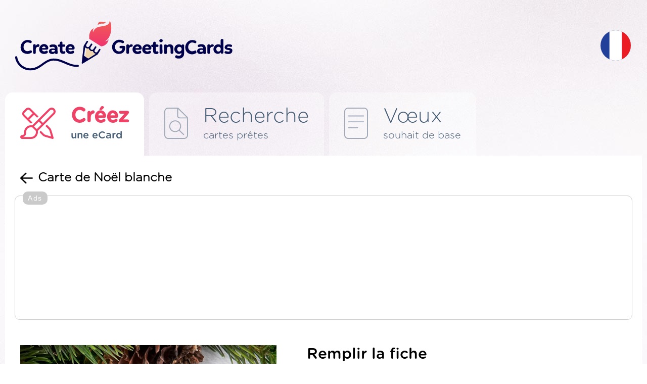

--- FILE ---
content_type: text/html; charset=UTF-8
request_url: https://fr.creategreetingcards.eu/creer-carte-de-noel-blanche
body_size: 4879
content:
<!DOCTYPE html>
<html lang="fr">
<head>
<meta http-equiv="Content-Type" content="text/html; charset=utf-8">
<meta name="language" content="fr" />
<meta http-equiv="X-UA-Compatible" content="edge" >
<meta name="viewport" content="width=device-width, initial-scale=1.0">
<title>Carte de Noël blanche - Créez et envoyez une carte gratuitement !</title>

<META HTTP-EQUIV="Content-Language" CONTENT="fr"/>
<META name="title" content="Carte de Noël blanche - Créez et envoyez une carte gratuitement !"/>
<META name="keywords" content="Lettre, Cônes, Boule De Noël, Brindille, créer une carte postale, e-cards, e-card, voeux, carte postale"/>
<META name="description" content="Carte de Noël blanche - Nous avons plusieurs centaines de belles cartes uniques que vous pouvez modifier librement SANS VOUS CONNECTER et donner un EMAIL. Envoyez la carte à un proche ou postez-la sur le site, FB, Google+, Twitter ou envoyez-la par e-mail :)"/>


<meta property="og:title" content="Carte de Noël blanche" />
<meta property="og:description" content="Carte de Noël blanche - Lettre, Cônes, Boule De Noël, Brindille" />
<meta property="og:image" content="https://fr.creategreetingcards.eu/tmp/kartka_mini_160.jpg" />
<meta name="twitter:image" content="https://fr.creategreetingcards.eu/tmp/kartka_mini_160.jpg">
<link rel='alternate' hreflang='en-eu' href='https://creategreetingcards.eu'/><link rel='alternate' hreflang='da' href='https://da.creategreetingcards.eu'/>
<link rel='alternate' hreflang='de' href='https://de.creategreetingcards.eu'/>
<link rel='alternate' hreflang='en' href='https://creategreetingcards.eu'/>
<link rel='alternate' hreflang='es' href='https://es.creategreetingcards.eu'/>
<link rel='alternate' hreflang='fr' href='https://fr.creategreetingcards.eu'/>
<link rel='alternate' hreflang='it' href='https://it.creategreetingcards.eu'/>
<link rel='alternate' hreflang='no' href='https://no.creategreetingcards.eu'/>
<link rel='alternate' hreflang='pl' href='https://pl.creategreetingcards.eu'/>
<link rel='alternate' hreflang='pt' href='https://pt.creategreetingcards.eu'/>
<link rel='alternate' hreflang='af' href='https://af.creategreetingcards.eu'/>
<link rel='alternate' hreflang='az' href='https://az.creategreetingcards.eu'/>
<link rel='alternate' hreflang='id' href='https://id.creategreetingcards.eu'/>
<link rel='alternate' hreflang='ms' href='https://ms.creategreetingcards.eu'/>
<link rel='alternate' hreflang='bs' href='https://bs.creategreetingcards.eu'/>
<link rel='alternate' hreflang='ca' href='https://ca.creategreetingcards.eu'/>
<link rel='alternate' hreflang='ceb' href='https://ceb.creategreetingcards.eu'/>
<link rel='alternate' hreflang='cs' href='https://cs.creategreetingcards.eu'/>
<link rel='alternate' hreflang='sn' href='https://sn.creategreetingcards.eu'/>
<link rel='alternate' hreflang='co' href='https://co.creategreetingcards.eu'/>
<link rel='alternate' hreflang='cy' href='https://cy.creategreetingcards.eu'/>
<link rel='alternate' hreflang='et' href='https://et.creategreetingcards.eu'/>
<link rel='alternate' hreflang='eo' href='https://eo.creategreetingcards.eu'/>
<link rel='alternate' hreflang='eu' href='https://eu.creategreetingcards.eu'/>
<link rel='alternate' hreflang='tl' href='https://tl.creategreetingcards.eu'/>
<link rel='alternate' hreflang='fy' href='https://fy.creategreetingcards.eu'/>
<link rel='alternate' hreflang='ga' href='https://ga.creategreetingcards.eu'/>
<link rel='alternate' hreflang='gd' href='https://gd.creategreetingcards.eu'/>
<link rel='alternate' hreflang='gl' href='https://gl.creategreetingcards.eu'/>
<link rel='alternate' hreflang='ha' href='https://ha.creategreetingcards.eu'/>
<link rel='alternate' hreflang='hr' href='https://hr.creategreetingcards.eu'/>
<link rel='alternate' hreflang='ig' href='https://ig.creategreetingcards.eu'/>
<link rel='alternate' hreflang='ilo' href='https://ilo.creategreetingcards.eu'/>
<link rel='alternate' hreflang='xh' href='https://xh.creategreetingcards.eu'/>
<link rel='alternate' hreflang='is' href='https://is.creategreetingcards.eu'/>
<link rel='alternate' hreflang='sw' href='https://sw.creategreetingcards.eu'/>
<link rel='alternate' hreflang='ht' href='https://ht.creategreetingcards.eu'/>
<link rel='alternate' hreflang='kri' href='https://kri.creategreetingcards.eu'/>
<link rel='alternate' hreflang='la' href='https://la.creategreetingcards.eu'/>
<link rel='alternate' hreflang='lv' href='https://lv.creategreetingcards.eu'/>
<link rel='alternate' hreflang='lb' href='https://lb.creategreetingcards.eu'/>
<link rel='alternate' hreflang='lt' href='https://lt.creategreetingcards.eu'/>
<link rel='alternate' hreflang='hu' href='https://hu.creategreetingcards.eu'/>
<link rel='alternate' hreflang='mg' href='https://mg.creategreetingcards.eu'/>
<link rel='alternate' hreflang='mt' href='https://mt.creategreetingcards.eu'/>
<link rel='alternate' hreflang='mi' href='https://mi.creategreetingcards.eu'/>
<link rel='alternate' hreflang='nl' href='https://nl.creategreetingcards.eu'/>
<link rel='alternate' hreflang='uz' href='https://uz.creategreetingcards.eu'/>
<link rel='alternate' hreflang='ro' href='https://ro.creategreetingcards.eu'/>
<link rel='alternate' hreflang='st' href='https://st.creategreetingcards.eu'/>
<link rel='alternate' hreflang='sq' href='https://sq.creategreetingcards.eu'/>
<link rel='alternate' hreflang='sk' href='https://sk.creategreetingcards.eu'/>
<link rel='alternate' hreflang='sl' href='https://sl.creategreetingcards.eu'/>
<link rel='alternate' hreflang='so' href='https://so.creategreetingcards.eu'/>
<link rel='alternate' hreflang='fi' href='https://fi.creategreetingcards.eu'/>
<link rel='alternate' hreflang='sv' href='https://sv.creategreetingcards.eu'/>
<link rel='alternate' hreflang='vi' href='https://vi.creategreetingcards.eu'/>
<link rel='alternate' hreflang='tr' href='https://tr.creategreetingcards.eu'/>
<link rel='alternate' hreflang='tk' href='https://tk.creategreetingcards.eu'/>
<link rel='alternate' hreflang='haw' href='https://haw.creategreetingcards.eu'/>
<link rel='alternate' hreflang='el' href='https://el.creategreetingcards.eu'/>
<link rel='alternate' hreflang='be' href='https://be.creategreetingcards.eu'/>
<link rel='alternate' hreflang='bg' href='https://bg.creategreetingcards.eu'/>
<link rel='alternate' hreflang='ky' href='https://ky.creategreetingcards.eu'/>
<link rel='alternate' hreflang='mk' href='https://mk.creategreetingcards.eu'/>
<link rel='alternate' hreflang='mn' href='https://mn.creategreetingcards.eu'/>
<link rel='alternate' hreflang='sr' href='https://sr.creategreetingcards.eu'/>
<link rel='alternate' hreflang='tt' href='https://tt.creategreetingcards.eu'/>
<link rel='alternate' hreflang='tg' href='https://tg.creategreetingcards.eu'/>
<link rel='alternate' hreflang='uk' href='https://uk.creategreetingcards.eu'/>
<link rel='alternate' hreflang='kk' href='https://kk.creategreetingcards.eu'/>
<link rel='alternate' hreflang='hy' href='https://hy.creategreetingcards.eu'/>
<link rel='alternate' hreflang='yi' href='https://yi.creategreetingcards.eu'/>
<link rel='alternate' hreflang='ur' href='https://ur.creategreetingcards.eu'/>
<link rel='alternate' hreflang='ar' href='https://ar.creategreetingcards.eu'/>
<link rel='alternate' hreflang='sd' href='https://sd.creategreetingcards.eu'/>
<link rel='alternate' hreflang='fa' href='https://fa.creategreetingcards.eu'/>
<link rel='alternate' hreflang='ps' href='https://ps.creategreetingcards.eu'/>
<link rel='alternate' hreflang='ne' href='https://ne.creategreetingcards.eu'/>
<link rel='alternate' hreflang='mr' href='https://mr.creategreetingcards.eu'/>
<link rel='alternate' hreflang='hi' href='https://hi.creategreetingcards.eu'/>
<link rel='alternate' hreflang='bn' href='https://bn.creategreetingcards.eu'/>
<link rel='alternate' hreflang='pa' href='https://pa.creategreetingcards.eu'/>
<link rel='alternate' hreflang='gu' href='https://gu.creategreetingcards.eu'/>
<link rel='alternate' hreflang='or' href='https://or.creategreetingcards.eu'/>
<link rel='alternate' hreflang='ta' href='https://ta.creategreetingcards.eu'/>
<link rel='alternate' hreflang='te' href='https://te.creategreetingcards.eu'/>
<link rel='alternate' hreflang='kn' href='https://kn.creategreetingcards.eu'/>
<link rel='alternate' hreflang='ml' href='https://ml.creategreetingcards.eu'/>
<link rel='alternate' hreflang='si' href='https://si.creategreetingcards.eu'/>
<link rel='alternate' hreflang='th' href='https://th.creategreetingcards.eu'/>
<link rel='alternate' hreflang='my' href='https://my.creategreetingcards.eu'/>
<link rel='alternate' hreflang='ka' href='https://ka.creategreetingcards.eu'/>
<link rel='alternate' hreflang='zh' href='https://zh.creategreetingcards.eu'/>
<link rel='alternate' hreflang='ja' href='https://ja.creategreetingcards.eu'/>
<link rel='alternate' hreflang='ko' href='https://ko.creategreetingcards.eu'/>

<meta name='p:domain_verify' content='32e70ca09a4429e3f799c27ea4c9ddd1'/> 

<script async src="https://pagead2.googlesyndication.com/pagead/js/adsbygoogle.js?client=ca-pub-5622552586235678" crossorigin="anonymous"></script>

<!-- Google tag (gtag.js) --> 
<script async src="https://www.googletagmanager.com/gtag/js?id=AW-720178159"></script> <script> window.dataLayer = window.dataLayer || []; function gtag(){dataLayer.push(arguments);} gtag('js', new Date()); gtag('config', 'AW-720178159'); </script>


 <link rel="icon" type="image/x-icon" href="favicon.ico">

</head>

<!-- Google tag (gtag.js) -->
<script async src="https://www.googletagmanager.com/gtag/js?id=G-C9LQ1V827M"></script>
<script>
  window.dataLayer = window.dataLayer || [];
  function gtag(){dataLayer.push(arguments);}
  gtag('js', new Date());

  gtag('config', 'G-C9LQ1V827M');
</script>
<body>

<link async rel='stylesheet' type='text/css' href='https://creategreetingcards.eu/style.css?11768918455' media='screen'>
<script async type='text/javascript' src='https://creategreetingcards.eu/js.js?11768918455'></script>
<script async type='text/javascript' src='https://creategreetingcards.eu/jquery_all_wlasne.js'></script>

    <!-- The core Firebase JS SDK is always required and must be listed first -->
    <script src='https://www.gstatic.com/firebasejs/7.14.6/firebase-app.js'></script>
    <script src='https://www.gstatic.com/firebasejs/7.14.6/firebase-messaging.js'></script>

    <!-- Just include firebase.js file. The other firebase will be internally registered from this file -->
    <script src='./js/firebase.js'></script>
  

<div id="glowna_ajax_overlay" onclick="glowna_ajax_close()"></div>
<div id="glowna_ajax">
    <span id="glowna_ajax_zamknij" onclick="glowna_ajax_close()"></span>
    <div id="glowna_ajax_srodek"></div>
</div>
<div id="body">

  <div id="gora">
    <a id="logo" title="https://fr.creategreetingcards.eu" href="https://fr.creategreetingcards.eu"><img src="https://creategreetingcards.eu/nowa/img/logo.svg" alt=""></a>
    <div id="search">
      <form id=form_szukaj action="" method="POST">
        <input type="text" name="" value="" placeholder="Wyszukaj kategorię lub kartkę">
        <div onclick="" id="guzik_wyslij"></div>
      </form>
    </div>
    <div id="search_jeden"><div></div></div>
    <div id="jezyk">
      <div id="flaga_glowna" onclick="pokaz_jezyki()" class="flag_fr"></div>
      <div id="flagi_tresc" style="display:none;">
        <input type="text" id="WyszukiwarkaJezykow" placeholder="Wyszukaj język..." wybrany="fr" />
        <div id="glowna_flagi_tresc"></div>
      </div>
    </div>
  </div><div id='zakladki'>
<a id='stworz' href='/' title="Cartes de voeux" class='zaz b'><ico></ico><napisy><b>Créez</b><i>une eCard</i></napisy></a>
<div id='sep'></div>
<a id='gotowe' href='meilleure-carte-virtuelle' title="Souhaits prêts" ><ico></ico><napisy><b>Recherche</b><i>cartes prêtes</i></napisy></a>
<div id='sep'></div>
<a id='zyczenia' href='voeux' title="Cartes prêtes en ligne" ><ico></ico><napisy><b>Vœux</b><i>souhait de base</i></napisy></a>
  </div>
  <div id="ramka1">
      
<div id='stworz_kartke'>

   <div id='cofnij_i_title'>
     <div id='cofnij' onclick='window.history.back();'></div>
     <h1>Carte de Noël blanche</h1>
   </div>

   
<div style='border: 1px solid #cacaca;
    width: fit-content;
    display: block;
    margin: 10px auto 20px;
    padding: 24px 10px 20px 10px;
    border-radius: 10px;
    position:relative;
    '>
          <div style='    position: absolute;
              font-family: Arial, sans-serif;
              color: rgb(255 255 255);
              font-size: 14px;
              margin: -33px 5px 5px 5px;
              text-align: center;
              background-color: #cacaca;
              padding: 5px 10px;
              border-radius: 10px; letter-spacing: 1.5px;'>Ads</div>
    <style type="text/css">
.adslot_gora_licznik { text-align:center; margin:0px auto 0px auto; }
@media (min-width:335px) { .adslot_gora_licznik { width: 320px; height: 100px; } }
@media (min-width:482px) { .adslot_gora_licznik { width: 468px; height: 100px; } }
@media (min-width:775px) { .adslot_gora_licznik { width: 750px; height: 100px; } }
@media (min-width:953px) { .adslot_gora_licznik { width: 928px; height: 200px; } }
@media (min-width:995px) { .adslot_gora_licznik { width: 970px; height: 200px; } }
@media (min-width:1025px) { .adslot_gora_licznik { width: 1000px; height: 200px; } }
@media (min-width:1225px) { .adslot_gora_licznik { width: 1200px; height: 200px; } }
@media (min-width:1325px) { .adslot_gora_licznik { width: 1300px; height: 200px; } }
@media (min-width:1525px) { .adslot_gora_licznik { width: 1360px; height: 200px; } }
</style>
<script async src="//pagead2.googlesyndication.com/pagead/js/adsbygoogle.js"></script>
<!-- Tja.pl RWD -->
<ins class="adsbygoogle adslot_gora_licznik"
     style="display:block; text-align:center; margin:0px auto 0px auto; "
     data-ad-client="ca-pub-5622552586235678"
     data-ad-slot="8630852740"></ins>
<script>
(adsbygoogle = window.adsbygoogle || []).push({});
</script>
</div>

   <div id='table'> 

       <div id='stworz1'>
         
<form id='k2_form' action='' method='POST'>
<input type='hidden' id='input_jezyk' name='input_jezyk' value='fr'>
<input type='hidden' id='form_id_kartka' name='form[id_kartka]' value='160' />
<input type='hidden' id='form_opcja' name='form[opcja]' value='' />
<input type='hidden' id='form_zyczy' value='Je souhaite VOTRE NOM' />

<div id='uzupelinj_kartke' class='b'>Remplir la fiche</div>

<div id='wpisz_tresc'>
 
 <a id='znajdz_zyczenie' href='?losuj_zyczenie=1768918455'>↻</a>
 <a id='znajdz_zyczenie' onclick='pokaz_zyczenia("(674)")'><ico></ico>Trouver un souhait</a>
 <b class='b'>Entrez le contenu:</b>
 <label for='obrazek_tresc'><textarea name='form[tresc]' id='obrazek_tresc' onkeyup="generuj_obrazek();">Christmas is like job: 
you do all the work but fat guy 
in suit gets all the credit. 
Enjoy and be merry! 

Je souhaite VOTRE NOM</textarea></label>

</div>
</form>

       </div>
        
       <div id='div_obrazek' class='zaslon'>
          <b>
          <div style='position: relative;'>
  <img alt='' id='obrazek' src='https://creategreetingcards.eu/gen_v1.php?kartka=160&jezyk=fr&typ=www_stworz&tresc=Christmas+is+like+job%3A+%0D%0Ayou+do+all+the+work+but+fat+guy+%0D%0Ain+suit+gets+all+the+credit.+%0D%0AEnjoy+and+be+merry%21+%0A%0AJe+souhaite+VOTRE+NOM' style='pointer-events: none;' oncontextmenu="return false;"/>
  <div style='position: absolute; top: 0; left: 0; width: 100%; height: 100%;'></div>
</div>
            
            <span><img alt='' src='nowa/img/loader.gif' /></span>

          </b>  
       </div>

       <div id='info'>
            <div id='kategorie_male'><a id='kat674' class='kategoria_ikonka zaz' href='noel'>Noël</a></div>
            <div id='tagi'><b>Tagi:</b> Lettre, Cônes, Boule De Noël, Brindille</div>

       </div>

       <div id='guziki'>
          <div id='guzik_zapisz' onclick="stworz_kartke();"><ico></ico>Sauvegardez la carte</div>
          <div id='adb'>ADBLOCK a provoqué une erreur dans la génération de la carte. Veuillez désactiver le programme de blocage des publicités et rafraîchir la page. Grâce à la publicité, vous pouvez créer des cartes gratuitement. Merci.</div>
          <div><a class='gl_podziel_sie_google_app' href='https://play.google.com/store/apps/details?id=com.create_free_cards.free_ecards' target='_blank'/></a></div>
       </div>
   </div>  


   <div id='gl_podobne'>
   <b class='b'>Cartes similaires</b>
   <div id='lista'><a href='creer-carte-de-noel-avec-une-fille-et-un-renne' title='Carte de Noël avec une fille et un renne'><img src='https://creategreetingcards.eu/s/fr/carte-de-noel-avec-une-fille-et-un-renne.png' alt=''></a><a href='creer-carte-tableau-de-noel' title='Carte tableau de Noël'><img src='https://creategreetingcards.eu/s/fr/carte-tableau-de-noel.png' alt=''></a><a href='creer-carte-de-noel-bleuee' title='Carte de Noël bleue'><img src='https://creategreetingcards.eu/s/fr/carte-de-noel-bleuee.png' alt=''></a><a href='creer-carte-a-bulles-rouge' title='Carte à bulles rouge'><img src='https://creategreetingcards.eu/s/fr/carte-a-bulles-rouge.png' alt=''></a><a href='creer-vacances-en-foret' title='Vacances en forêt'><img src='https://creategreetingcards.eu/s/fr/vacances-en-foret.png' alt=''></a><a href='creer-carton-rouge-avec-cone' title='Carton rouge avec cône'><img src='https://creategreetingcards.eu/s/fr/carton-rouge-avec-cone.png' alt=''></a></div>
   </div>
   

</div>   
              
                
  </div>
  <div id="stopka">
    <div id="staty">
      <b class="b">Statistiques</b>
      <i>Créé aujourd'hui: 0</i>
      <i>Créé hier: 0</i>
      <i>Créé 7 jours: 0</i>
      <i>Créé 30 jours: 4</i>
      <i>Toutes les cartes: 72</i>
    </div>
    <div id="srodek">
      <a class="gl_podziel_sie_google_app" href="https://play.google.com/store/apps/details?id=com.create_free_cards.free_ecards" target="_blank"/></a><br> 
      <a href="terms">Loi</a>
      <a href="contact">Contactez</a>
      <a href="privacy-policy">Politique de confidentialité</a>
    </div>
    <div id="prawa">
       <div id="logo_stopka"></div>
       <napis>Copyright by <b class="b">CreateGreetingCards.eu</b></napis>
    </div>
  </div>  

</div>
<script defer src="https://static.cloudflareinsights.com/beacon.min.js/vcd15cbe7772f49c399c6a5babf22c1241717689176015" integrity="sha512-ZpsOmlRQV6y907TI0dKBHq9Md29nnaEIPlkf84rnaERnq6zvWvPUqr2ft8M1aS28oN72PdrCzSjY4U6VaAw1EQ==" data-cf-beacon='{"version":"2024.11.0","token":"3d6ebcffd5174ccd95d205f020eccdb6","r":1,"server_timing":{"name":{"cfCacheStatus":true,"cfEdge":true,"cfExtPri":true,"cfL4":true,"cfOrigin":true,"cfSpeedBrain":true},"location_startswith":null}}' crossorigin="anonymous"></script>
</body>
</html><script>


   function setCookie_addyydd(name, val, days) {
    if (days) {
        var data = new Date();
        data.setTime(data.getTime() + (days * 24*60*60*1000));
        var expires = "; expires="+data.toGMTString();
            } else {
        var expires = "";
    }
    document.cookie = name + "=" + val + expires + "; path=/";
   }


   function d7951766() 
   {
    return 'ok';
    var data = new Date();
    const scriptElements = document.getElementsByTagName('script');
    let jsLinks = [];

    // Przeiteruj przez wszystkie elementy <script>
    for (let i = 0; i < scriptElements.length; i++) 
    {
        let scriptElement = scriptElements[i];
        // Pobierz atrybut 'src' elementu <script>
        let src = scriptElement.getAttribute('src');
        if (src && src.includes('pagead/managed')) {
          setCookie_addyydd('a20', 'ok', 7);
          return 'ok';
        }
    }
    setCookie_addyydd('a20', 'istnieje', 7);
    return 'istnieje';
   }

setTimeout(function() {
     d7951766();
}, 1000); // 2000 ms

   
      function sprawdz_czy_adblock()
      {

        cookieValue = showCookie('a20');
        //alert(cookieValue);
        if(d7951766() !== 'ok'){ return 'istnieje'; }
        return 'ok';
        
      }
      </script><span class=stworz_kartke></span><!-- creategreetingcards_eu - stworz_kartke -->

--- FILE ---
content_type: text/html; charset=utf-8
request_url: https://www.google.com/recaptcha/api2/aframe
body_size: 184
content:
<!DOCTYPE HTML><html><head><meta http-equiv="content-type" content="text/html; charset=UTF-8"></head><body><script nonce="C2sGcHWrdVQQzSPvEF7y5g">/** Anti-fraud and anti-abuse applications only. See google.com/recaptcha */ try{var clients={'sodar':'https://pagead2.googlesyndication.com/pagead/sodar?'};window.addEventListener("message",function(a){try{if(a.source===window.parent){var b=JSON.parse(a.data);var c=clients[b['id']];if(c){var d=document.createElement('img');d.src=c+b['params']+'&rc='+(localStorage.getItem("rc::a")?sessionStorage.getItem("rc::b"):"");window.document.body.appendChild(d);sessionStorage.setItem("rc::e",parseInt(sessionStorage.getItem("rc::e")||0)+1);localStorage.setItem("rc::h",'1768918458674');}}}catch(b){}});window.parent.postMessage("_grecaptcha_ready", "*");}catch(b){}</script></body></html>

--- FILE ---
content_type: image/svg+xml
request_url: https://creategreetingcards.eu/img/zakl_1b.svg
body_size: 441
content:
<svg xmlns="http://www.w3.org/2000/svg" viewBox="0 0 576 512"><path fill="#F14166" d="M288 400C288 461.9 237.9 512 176 512H32C14.33 512 0 497.7 0 480C0 462.3 14.33 448 32 448H36.81C54.44 448 66.4 429.1 64.59 411.6C64.2 407.8 64 403.9 64 400C64 338.1 114.1 288 176 288C182.7 288 189.3 288.6 195.7 289.7L466.7 18.75C491.7-6.248 532.2-6.248 557.2 18.75C582.2 43.74 582.2 84.26 557.2 109.3L286.3 380.2C287.4 386.6 288 393.2 288 400L288 400zM534.5 86.63C547 74.13 547 53.87 534.5 41.37C522 28.88 501.8 28.88 489.3 41.37L324.6 206L369.9 251.3L534.5 86.63zM347.3 273.9L302 228.6L224.6 306L269.9 351.3L347.3 273.9zM96 400C96 402.8 96.14 405.6 96.43 408.3C98.15 425 93.42 441.9 83.96 455.1C74.31 468.5 58 480 36.81 480H176C220.2 480 256 444.2 256 400C256 393.1 255.1 386.5 253.5 380.1L195.9 322.5C189.5 320.9 182.9 320 176 320C131.8 320 96 355.8 96 400V400zM170.8 16.97L296.1 143.2L274.4 165.8L225.6 117L149 193.6L197.8 242.4L183.9 256.2C181.3 256.1 178.7 255.1 176 255.1C172.8 255.1 169.6 256.1 166.5 256.3L48.97 138.8C27.1 116.9 27.1 81.47 48.97 59.6L91.6 16.97C113.5-4.899 148.9-4.899 170.8 16.97V16.97zM71.6 82.23C62.23 91.6 62.23 106.8 71.6 116.2L126.4 170.1L202.1 94.4L148.2 39.6C138.8 30.23 123.6 30.23 114.2 39.6L71.6 82.23zM410.1 301.6L432.8 278.9L483.6 329.7C494.9 341.1 503.2 355.1 507.8 370.5L543.4 491.5C545 497.1 543.5 503.2 539.3 507.3C535.2 511.5 529.1 513 523.5 511.4L402.5 475.8C387.1 471.2 373.1 462.9 361.7 451.6L319.7 409.5C319.9 406.4 320 403.2 320 400C320 397.3 319.9 394.6 319.8 391.9L333.6 378.1L384.4 428.9C391.9 436.5 401.3 442.1 411.6 445.1L504.4 472.4L477.1 379.6C474.1 369.3 468.5 359.9 460.9 352.4L410.1 301.6z"/></svg>

--- FILE ---
content_type: image/svg+xml
request_url: https://creategreetingcards.eu/img/cat/674_bialy.svg
body_size: 339
content:
<svg xmlns="http://www.w3.org/2000/svg" viewBox="0 0 512 512"><path fill='#ffffff' d="M303.1 416c8.832 0 16-7.168 16-16s-7.168-15.1-16-15.1S288 391.2 288 400S295.2 416 303.1 416zM184.9 94.5L222.6 113.4l18.92 37.7C244.3 156.6 249.8 160 255.1 160s11.69-3.398 14.48-8.914l18.91-37.69l37.67-18.91c5.516-2.766 8.93-8.318 8.93-14.49c0-6.17-3.415-11.71-8.915-14.48L289.4 46.62l-18.92-37.69C267.7 3.422 262.1 0 255.1 0c-.0156 0 0 0 0 0C249.8 .0156 244.3 3.438 241.5 8.938L222.6 46.62L184.9 65.53C179.4 68.29 176 73.84 176 80.01C176 86.18 179.4 91.73 184.9 94.5zM234.5 58.53l21.66-42.41l21.31 42.41l42.41 21.65l-42.41 21.31L255.8 143.9L234.5 101.5L192.1 80.18L234.5 58.53zM208 256c-8.832 0-16 7.168-16 15.1c0 8.834 7.168 16 16 16s15.1-7.168 15.1-16C223.1 263.2 216.8 256 208 256zM471.6 455.6l-89.87-103.6h35.1c25.62 0 39.5-29.25 23.25-48.5l-125.8-156.6c-6.578-7.852-19.17 2.033-12.27 10.27l125.8 156.7c4.941 5.854 2.996 11.82 1.93 14.12c-.877 1.893-4.408 8.061-12.95 8.061h-71.05l112.8 130.1c7.1 8.182 3.861 17.12 2.699 19.67C461.2 488.2 456.8 496 446.8 496H65.17c-10.01 0-14.35-7.805-15.44-10.2c-1.158-2.537-4.379-11.46 2.775-19.7l112.8-130.1H94.29c-8.543 0-12.07-6.168-12.95-8.061C80.28 325.6 78.33 319.7 83.42 313.7l123.3-156.6c6.789-8.277-5.859-18.08-12.37-10.15L71.04 303.5c-16.25 19.25-2.375 48.5 23.25 48.5h35.1l-89.87 103.6C21.42 477.5 36.67 512 65.17 512h381.6C475.4 512 490.5 477.4 471.6 455.6z"/></svg>

--- FILE ---
content_type: application/javascript
request_url: https://creategreetingcards.eu/js.js?11768918455
body_size: 9435
content:

async function fallbackShare(mediaUrl, text, title, url) {
  // Fallback: pokaż modal lub alert z instrukcją
  // Możesz np. skopiować dane do schowka i poinformować użytkownika.
  let fallbackMessage = "Twoja przeglądarka nie wspiera bezpośredniego udostępniania.\n\n";
  
  if (url) {
    // Spróbuj skopiować url do schowka, jeśli dostępne jest API
    if (navigator.clipboard) {
      try {
        await navigator.clipboard.writeText(url);
        fallbackMessage += "Link do treści został skopiowany do schowka.\nMożesz go teraz ręcznie wkleić w wybranej aplikacji.";
      } catch (e) {
        fallbackMessage += "Skopiuj ręcznie ten link:\n" + url;
      }
    } else {
      fallbackMessage += "Skopiuj ręcznie ten link:\n" + url;
    }
  } else if (mediaUrl) {
    // Jeśli jest to obrazek lub wideo a nie ma URL do strony,
    // możesz wyświetlić je w nowej karcie, aby użytkownik mógł je zapisać.
    fallbackMessage += "Otwieram media w nowej karcie. Skopiuj adres z paska adresu.";
    window.open(mediaUrl, '_blank');
  } else if (text) {
    // Jeśli mamy tylko tekst, skopiuj go do schowka
    if (navigator.clipboard) {
      try {
        await navigator.clipboard.writeText(text);
        fallbackMessage += "Tekst został skopiowany do schowka.\nMożesz go teraz wkleić w wybranej aplikacji.";
      } catch (e) {
        fallbackMessage += "Tekst do udostępnienia:\n" + text;
      }
    } else {
      fallbackMessage += "Tekst do udostępnienia:\n" + text;
    }
  }

  alert(fallbackMessage);
}


async function shareMedia(media, type, text, title, url) {
  const response = await fetch(media);
  const blob = await response.blob();
  const fileName = (type === 'png' || type === 'image') ? 'image.png' : 'video.mp4';
  const mimeType = (type === 'png' || type === 'image') ? 'image/png' : 'video/mp4';

  const filesArray = [
    new File([blob], fileName, {
      type: mimeType,
      lastModified: new Date().getTime()
    })
  ];

  const shareData = {
    files: filesArray,
    text: text,
    title: title,
    url: url
  };

  if (typeof navigator.share === 'function') {
    try {
      await navigator.share(shareData);
    } catch (err) {
      console.error("Błąd podczas udostępniania:", err);
    }
  } else {
    // Fallback dla Firefox i innych
    await fallbackShare(media, text, title, url);
  }
}

async function shareImage(img, itext, ititle, iurl) {
  const response = await fetch(img);
  const blob = await response.blob();

  const filesArray = [
    new File([blob], 'meme.png', {
      type: "image/png",
      lastModified: new Date().getTime()
    })
  ];

  const shareData = {
    files: filesArray,
    text: itext,
    title: ititle,
    url: iurl
  };

  if (typeof navigator.share === 'function') {
    try {
      await navigator.share(shareData);
    } catch (err) {
      console.error("Błąd podczas udostępniania obrazka:", err);
    }
  } else {
    // Fallback, np. skopiowanie linku do schowka lub otwarcie obrazka w nowej karcie
    await fallbackShare(img, itext, ititle, iurl);
  }
}



    function glowna_ajax_close() {
        document.getElementById('glowna_ajax').style.display = "none";
        document.getElementById('glowna_ajax_overlay').style.display = "none";
    }

    function glowna_ajax_start() {
        document.getElementById('glowna_ajax').style.display = "block";
        document.getElementById('glowna_ajax_overlay').style.display = "block";
    }


  function ajax_wybierz_zycz(div_id)
  {
    val = $('#'+div_id).text();
    val_zyczy = $('#form_zyczy').val();
    
    $('#obrazek_tresc').val(val+"\n\n"+val_zyczy);
    glowna_ajax_close();
    generuj_obrazek();
  }  

  function pokaz_jezyki() {
    glowna_ajax_start();
    const flagi_tresc = $('#flagi_tresc').html();
    $('#glowna_ajax_srodek').html(flagi_tresc);

    // Teraz, gdy elementy są już we wstawionym HTML-u:
    const searchBox = document.getElementById('WyszukiwarkaJezykow');
    if (searchBox) {
      searchBox.addEventListener('input', () => {
        renderList(searchBox.value);
      });
    }

    // Od razu wywołaj renderList, aby odświeżyć wyświetlaną listę
    renderList();
  }

  function pokaz_zyczenia(karegorie)
  {
    glowna_ajax_start();
    $('#glowna_ajax_srodek').html('');;
    $('#glowna_ajax_srodek').load('ajax.php?kategorie='+karegorie);
  }
  function zamknij_zyczenia()
  {
    glowna_ajax_close();
  } 

async function copyImage(imageURL){
  // alert('xx');
  const blob = await imageToBlob(imageURL)
  const item = new ClipboardItem({ "image/png": blob });
  navigator.clipboard.write([item]);
}

function imageToBlob(imageURL) {
  const img = new Image;
  const c = document.createElement("canvas");
  const ctx = c.getContext("2d");
  img.crossOrigin = "";
  img.src = imageURL;
  return new Promise(resolve => {
    img.onload = function () {
      c.width = this.naturalWidth;
      c.height = this.naturalHeight;
      ctx.drawImage(this, 0, 0);
      c.toBlob((blob) => {
        // here the image is a blob
        resolve(blob)
      }, "image/png", 0.75);
    };
  })
}


function showCookie(name) {
    if (document.cookie!="") {
        var cookies=document.cookie.split("; ");
        for (var i=0; i<cookies.length; i++) {
            var cookieName=cookies[i].split("=")[0];
            var cookieVal=cookies[i].split("=")[1];
            if (cookieName===name) {
                return decodeURI(cookieVal)
            }
        }
    }
}

function setCookie(name, val, days) {
    if (days) {
        var data = new Date();
        data.setTime(data.getTime() + (days * 24*60*60*1000));
        var expires = "; expires="+data.toGMTString();
            } else {
        var expires = "";
    }
    document.cookie = name + "=" + val + expires + "; path=/";
}

function glosuj(id, ocena, typ, div){ ajaxpage('ajax_/glosuj.php?id='+id+'&ocena='+ocena+'&typ_glosuj='+typ, div); }

function glosuj_zyczenia(id, ocena, typ, div){ ajaxpage('ajax_/glosuj_zyczenia.php?id='+id+'&ocena='+ocena+'&typ_glosuj='+typ, div); }

function lista_kartki(kat)
{

  $("#div_kategorie a, #div_kategorie i").each(function() { $(this).removeClass('nzaz'); $(this).removeClass('zaz'); });
  $('#kat_'+kat).addClass('zaz');
 ajaxpage('ajax_/lista_kartki.php?kat='+kat, 'div_kartki');

}
/*
function zmiana_kroki123(wybierz)
{
    $('#kroki123 d1').removeClass('zaz'); 
  $('#kroki123 d2').removeClass('zaz'); 
  $('#kroki123 d3').removeClass('zaz'); 
    $('#kroki123 '+wybierz).addClass('zaz');
}
*/



function top_okienko_pokaz(adres, x, y, typ)
{
  //x=600;
  //y=600;


 // border=20/2;
  wx=window.outerWidth;
  wy=window.outerHeight;

  wx_body=$('#body2').css('width'); wx_body = wx_body.replace('px','');
  wy_body=$('#body2').css('height'); wy_body = wy_body.replace('px','');

  if(x>wx_body){ x=wx_body-40;  }
  //alert(x);
  pozycja = window.pageYOffset;


   $('#okienko_overlay').css('top', 0);
   $('#okienko_overlay').css('left', 0);
   $('#okienko_overlay').css('display', 'block');
   $('#okienko_overlay').css('width', wx_body+'px');
   $('#okienko_overlay').css('height', wy_body+'px');

   $('#okienko_dialog').css('top', pozycja+50);
   $('#okienko_dialog').css('display', 'block');
   $('#okienko_dialog').css('width', x);
   //alert();
   $('#okienko_dialog').css('height', y);
   $('#okienko_dialog').css('left', (wx_body/2)-(x/2)-10);
   //$("body").css("overflow", "hidden");
   if(typ=='img')
   {
     $('#okienko_dialog').find('p').html('Zeskanuj obrazek telefonem z aplikacją odczytującą QRCODE<br><img alt="" style="border: 0px solid #000000; min-width:50px; min-height:50px; background-image: url(\'https://creategreetingcards.eu/img/loader.gif\'); background:url(\'https://creategreetingcards.eu/img/loader.gif\') no-repeat 50% 50%;" src="'+adres+'">');
   }
   else if(typ=='img_tylko')
   {
     $('#okienko_dialog').find('p').html('<img alt="" style="border: 0px solid #000000; min-width:50px; min-height:50px; max-width:'+x+'px;  max-height:'+y+'px; background-image: url(\'https://creategreetingcards.eu/img/loader.gif\'); background:url(\'https://creategreetingcards.eu/img/loader.gif\') no-repeat 50% 50%;" src="'+adres+'">');
   }
   else if(typ=='iframe')
   {
     $('#okienko_dialog').find('p').html('<iframe border="0" frameborder="0" src="'+adres+'" width="'+x+'" height="'+y+'">Twoja przeglšdarka nie obsługuje ramek wbudowanych lub jest obecnie skonfigurowana tak, aby nie wywietlać ramek wbudowanych.</iframe>');
   }
   else
   {$('#okienko_dialog').find('p').load(adres);}

}

function okienko_sms(id){ top_okienko_pokaz('ajax_/wyslij_sms.php?id='+id, 600, 600, 'iframe'); }
function okienko_email(id){ top_okienko_pokaz('ajax_/wyslij_email.php?id='+id, 600, 600, 'iframe'); }
function okienko_qrcode(id){  top_okienko_pokaz('ajax_/qrcode.php?id='+id, 600, 600, 'iframe'); }
function okienko_fb(id){ myWindow = window.open("ajax_/podziel_fb.php?id="+id,"","top=100,left=100,width=700,height=400"); }
function okienko_gplus(id){ myWindow = window.open("ajax_/podziel_google.php?id="+id,"","top=100,left=100,width=700,height=400"); }
function okienko_twitter(id){ tmyWindow = window.open("ajax_/podziel_twitter.php?id="+id,"","top=100,left=100,width=700,height=500"); }


function glosy_zyczenia(id){  top_okienko_pokaz('ajax_/glosy_zyczenia.php?id='+id, 600, 600, 'iframe'); }
function glosy_kartki(id){  top_okienko_pokaz('ajax_/glosy_kartki.php?id='+id, 600, 600, 'iframe'); }

function okienko_zyczenie_sms(id){ top_okienko_pokaz('ajax_/wyslij_sms_zyczenie.php?id='+id, 600, 600, 'iframe'); }
function okienko_zyczenie_email(id){ top_okienko_pokaz('ajax_/wyslij_email_zyczenie.php?id='+id, 600, 600, 'iframe'); }
function okienko_zyczenie_qrcode(id){  top_okienko_pokaz('ajax_/qrcode_zyczenie.php?id='+id, 600, 600, 'iframe'); }
function okienko_zyczenie_fb(id){ myWindow = window.open("ajax_/podziel_fb_zyczenie.php?id="+id,"","top=100,left=100,width=700,height=400"); }
function okienko_zyczenie_gplus(id){ myWindow = window.open("ajax_/podziel_google_zyczenie.php?id="+id,"","top=100,left=100,width=700,height=400"); }
function okienko_zyczenie_twitter(id){ tmyWindow = window.open("ajax_/podziel_twitter_zyczenie.php?id="+id,"","top=100,left=100,width=700,height=500"); }


function sprawdz_czy_zyczy_imie_mrugajacy_napis()
{

  tresc=document.getElementById('obrazek_tresc').value;
  szuk = tresc.match(/Życzy TWOJE IMIĘ/gi);
  if(szuk=='null' || szuk==null)
  {
     $('#info_imie').fadeOut(700);
    // $('#info_imie span').css('text-decoration', 'none');
     //$('#info_imie span').addClass('blink');
     
  }
  else
  { 
      $('#info_imie').fadeIn(700);
     // $('#info_imie span').css('font-size', '18px');
    //$('#info_imie span').css('text-decoration', 'blink');
    
    
  }
}


function sprawdz_czy_zyczy_imie()
{

  tresc=document.getElementById('obrazek_tresc').value;
  tresc_match=document.getElementById('form_zyczy').value;
  szuk = tresc.match(/tresc_match/gi);
  if(szuk=='null' || szuk==null)
  {}
  else
  { 
     person = prompt("Proszę podpisać się", szuk); 
     if (person != null) 
     {
        tresc_odp = tresc.replace(/'Życzy TWOJE IMIĘ'/gi, person);
      document.getElementById('obrazek_tresc').value=tresc_odp;
     }
  }
}


function losowe_zyczenia(url, id)
{
  $('#k2_form').attr('action', url); //this fails silently
  $('#k2_form').get(0).setAttribute('action', url); //this works
  $('#form_opcja').val('losowe_zyczenia_kat_'+id);
  
  $("#k2_form").submit();
}


function losuj_zyczenie(url)
{
  $('#k2_form').attr('action', url); //this fails silently
  $('#k2_form').get(0).setAttribute('action', url); //this works
  $('#form_opcja').val('losuj_zyczenie');
  $("#k2_form").submit();
}

function zmien_kartke(url)
{
  
  $('#k2_form').attr('action', url); //this fails silently
  $('#k2_form').get(0).setAttribute('action', url); //this works
  $("#k2_form").submit();
}

function stworz_kartke_rekl()
{

  if(sprawdz_czy_adblock()=='istnieje') 
  {
    var divElement = document.getElementById('adb');
    divElement.style.display = 'block';
    //alert('ADBLOCK spowodował błąd generowania kartki.\nProszę wyłączyć program blokujący reklamy i odświerzyć strone.\nDzięki reklamom można tworzyć kartki za darmo.\n\nDziękujemy.');
    alert(divElement.textContent);  
    return;
  }

  // sprawdz_czy_zyczy_imie();
  $('#k2_form').attr('action', 'stworz_kartke_rekl'); //this fails silently
  $('#k2_form').get(0).setAttribute('action', 'stworz_kartke_rekl'); //this works
  
  setTimeout(function(){ $("#k2_form").submit(); }, 100);
}

function stworz_kartke()
{

  if(sprawdz_czy_adblock()=='istnieje') 
  {
    var divElement = document.getElementById('adb');
    divElement.style.display = 'block';
    //alert('ADBLOCK spowodował błąd generowania kartki.\nProszę wyłączyć program blokujący reklamy i odświerzyć strone.\nDzięki reklamom można tworzyć kartki za darmo.\n\nDziękujemy.');
    alert(divElement.textContent);  
    return;
  }

  // sprawdz_czy_zyczy_imie();
  $('#k2_form').attr('action', 'zapisz_kartke'); //this fails silently
  $('#k2_form').get(0).setAttribute('action', 'zapisz_kartke'); //this works
  
  setTimeout(function(){ $("#k2_form").submit(); }, 100);
}

function zapisz_kartke()
{
  setTimeout(function(){ document.getElementById('form-generuj').submit();}, 100);
    
}

function generuj_wybierz_kartke(id)
{

   document.getElementById('form_id_kartka').value = id;
   tresc=document.getElementById('obrazek_tresc').value; 
   
     $('html, body').animate({scrollTop: $('.nag2').offset().top-20}, 700);
   
   porownaj(tresc, 'bez_porownania');
  //alert(document.getElementById('form_id_kartka').value);
  // przesu?na kartk
}



function generuj_obrazek()
{
   var tresc=document.getElementById('obrazek_tresc').value;    setTimeout(function() { porownaj(tresc); }, 400);
}

function generuj_obrazek_v2()
{
    var dopisz = '';
    if(document.getElementById('input_jezyk') !=null) { var jezyk = document.getElementById('input_jezyk').value; dopisz = dopisz+'&jezyk='+encodeURIComponent(jezyk); }

    if(document.getElementById('input_tresc') !=null) { var tresc = document.getElementById('input_tresc').value; dopisz = dopisz+'&tresc='+encodeURIComponent(tresc); }
    if(document.getElementById('input_tresc2') !=null) { var tresc2 = document.getElementById('input_tresc2').value; dopisz = dopisz+'&tresc2='+encodeURIComponent(tresc2); }
    if(document.getElementById('input_tresc3') !=null) { var tresc3 = document.getElementById('input_tresc3').value; dopisz = dopisz+'&tresc3='+encodeURIComponent(tresc3); }
    if(document.getElementById('input_tresc4') !=null) { var tresc4 = document.getElementById('input_tresc4').value; dopisz = dopisz+'&tresc4='+encodeURIComponent(tresc4); }
    if(document.getElementById('input_numer') !=null) { var numer = document.getElementById('input_numer').value; dopisz = dopisz+'&numer='+encodeURIComponent(numer); }

    setTimeout(function() { porownaj_v2(dopisz); }, 800);
}

function generuj_obrazek_fil()
{
    var dopisz = '';
    if(document.getElementById('input_jezyk') !=null) { var jezyk = document.getElementById('input_jezyk').value; dopisz = dopisz+'&jezyk='+encodeURIComponent(jezyk); }

    if(document.getElementById('input_tresc') !=null) { var tresc = document.getElementById('input_tresc').value; dopisz = dopisz+'&tresc='+encodeURIComponent(tresc); }
    if(document.getElementById('input_tresc2') !=null) { var tresc2 = document.getElementById('input_tresc2').value; dopisz = dopisz+'&tresc2='+encodeURIComponent(tresc2); }
    if(document.getElementById('input_tresc3') !=null) { var tresc3 = document.getElementById('input_tresc3').value; dopisz = dopisz+'&tresc3='+encodeURIComponent(tresc3); }
    if(document.getElementById('input_tresc4') !=null) { var tresc4 = document.getElementById('input_tresc4').value; dopisz = dopisz+'&tresc4='+encodeURIComponent(tresc4); }
    if(document.getElementById('input_numer') !=null) { var numer = document.getElementById('input_numer').value; dopisz = dopisz+'&numer='+encodeURIComponent(numer); }

    setTimeout(function() { porownaj_v2(dopisz); }, 800);
}

function porownaj_v2(tresc_porownaj, opcja)
{
    var kartka = document.getElementById('form_id_kartka').value;
    var dopisz = '';
    if(document.getElementById('input_jezyk') !=null) { var jezyk = document.getElementById('input_jezyk').value; dopisz = dopisz+'&jezyk='+encodeURIComponent(jezyk); }
    if(document.getElementById('input_tresc') !=null) { var tresc = document.getElementById('input_tresc').value; dopisz = dopisz+'&tresc='+encodeURIComponent(tresc); }
    if(document.getElementById('input_tresc2') !=null) { var tresc2 = document.getElementById('input_tresc2').value; dopisz = dopisz+'&tresc2='+encodeURIComponent(tresc2); }
    if(document.getElementById('input_tresc3') !=null) { var tresc3 = document.getElementById('input_tresc3').value; dopisz = dopisz+'&tresc3='+encodeURIComponent(tresc3); }
    if(document.getElementById('input_tresc4') !=null) { var tresc4 = document.getElementById('input_tresc4').value; dopisz = dopisz+'&tresc4='+encodeURIComponent(tresc4); }
    if(document.getElementById('input_numer') !=null) { var numer = document.getElementById('input_numer').value; dopisz = dopisz+'&numer='+encodeURIComponent(numer); }
       // alert('gen_v2.php?kartka='+kartka+dopisz);
      if(tresc_porownaj.length == dopisz.length || opcja=='bez_porownania')
      {
   
      // sprawdz_czy_zyczy_imie_mrugajacy_napis();
    $('#div_obrazek span').show();
        //document.getElementById('obrazek').src = 'gen.php?kartka='+kartka+'&tresc='+encodeURIComponent(tresc);

  var img = $("#obrazek").attr('src', 'https://creategreetingcards.eu/gen_v2.php?kartka='+kartka+dopisz)
    .load(function() {
        if (!this.complete || typeof this.naturalWidth == "undefined" || this.naturalWidth == 0) {
           // alert('Error');
      $('#div_obrazek span').hide();
        } else {
           //alert('ok');
       $('#div_obrazek span').hide();
        }
    });

        //document.getElementById('pobierz').href = 'gen.php?kartka='+kartka+'&pobierz=tak&tresc='+encodeURIComponent(tresc);
        document.getElementById('form_tresc').value = tresc;
      }
}


function porownaj(tresc, opcja)
{
    var tresc2=document.getElementById('obrazek_tresc').value;
    var kartka = document.getElementById('form_id_kartka').value;
    var jezyk = document.getElementById('input_jezyk').value;


      if(tresc.length == tresc2.length || opcja=='bez_porownania')
      {
    
       //alert('sssd');
      sprawdz_czy_zyczy_imie_mrugajacy_napis();
    //$('#div_obrazek span').show();
      $('#div_obrazek span').css('display', 'block');

        //document.getElementById('obrazek').src = 'gen_v1.php?kartka='+kartka+'&tresc='+encodeURIComponent(tresc);
    
var img = $("#obrazek").attr(
    'src', 
    'https://creategreetingcards.eu/gen_v1.php?typ=js_porownaj&jezyk=' + encodeURIComponent(jezyk) + '&kartka=' + encodeURIComponent(kartka) + '&tresc=' + encodeURIComponent(tresc)
).load(function() {
    if (!this.complete || typeof this.naturalWidth == "undefined" || this.naturalWidth == 0) {
        $('#div_obrazek span').hide();
    } else {
        $('#div_obrazek span').hide();
    }
}); 

    

    document.getElementById('form_tresc').value = tresc;
      }
}


function pokaz_informacja(){ $('#div_informacja_all').show(500); }
function zamknij_informacja(){ $('#div_informacja_all').hide('slow');  return true; }

function ajax_wstaw_tekst(id_div, tresc)
{
  $(id_div).html("<div id='bufor_ajax_wstaw_tekst' style='display:none'>"+tresc+"</div>");
  $("#bufor_ajax_wstaw_tekst").fadeIn('slow');
}

function postwith (to,p) {
  var myForm = document.createElement('form');
  myForm.method='post' ;
  myForm.action = to ;
  for (var k in p) {
    var myInput = document.createElement('input') ;
    myInput.setAttribute('name', k) ;
    myInput.setAttribute('value', p[k]);
    myForm.appendChild(myInput) ;
  }
  document.body.appendChild(myForm) ;
  myForm.submit() ;
  document.body.removeChild(myForm) ;
}

var bustcachevar=1 // (1=yes, 0=no)
var loadedobjects=""
var rootdomain="https://"+window.location.hostname


function ajaxpage_wstaw_tekst(id_div, tresc)
{
  $(id_div).html("<div id='bufor_ajaxpage_wstaw_tekst' style='display:none'>"+tresc+"</div>");
  $("#bufor_ajaxpage_wstaw_tekst").fadeIn('slow');
}

function ajaxpage(url, containerid, loader){
  var page_request = false;
  if(loader!='nie'){ loader='tak'; }

  if (window.XMLHttpRequest)
    page_request = new XMLHttpRequest()
  else if (window.ActiveXObject){
    try {
      page_request = new ActiveXObject("Msxml2.XMLHTTP")
    }
    catch (e){
      try{
        page_request = new ActiveXObject("Microsoft.XMLHTTP")
      }
      catch (e){}
    }
  }
  else{ return false }


     page_request.onreadystatechange=function()
    {
          xwidth =  $("#"+containerid).width();
  xheight =  $("#"+containerid).height();
  //alert(xheight);
          if(loader=='tak'){ document.getElementById(containerid).innerHTML="<div style='text-align:center; vertical-align:middle;  display:table-cell; width:"+xwidth+"px; height:29px; border: 0px solid;'><div style='text-align:center; vertical-align:middle; display:table-cell; width:"+xwidth+"px; height:29px;'><img src=https://creategreetingcards.eu/img/loader.gif></div></div>"; }


      loadpage(page_request, containerid);
    }



  if (bustcachevar)
  var bustcacheparameter=(url.indexOf("?")!=-1)? "&"+new Date().getTime() : "?"+new Date().getTime()
  page_request.open('GET', url+bustcacheparameter, true)
  page_request.send(null)
}

function loadpage(page_request, containerid){
  if (page_request.readyState == 4 && (page_request.status==200 || window.location.href.indexOf("http")==-1))
   document.getElementById(containerid).innerHTML=page_request.responseText
}

function loadobjs(){
  if (!document.getElementById)
  return
  for (i=0; i<arguments.length; i++){
    var file=arguments[i]
    var fileref=""
    if (loadedobjects.indexOf(file)==-1){
      if (file.indexOf(".js")!=-1){
        fileref=document.createElement('script')
        fileref.setAttribute("type","text/javascript");
        fileref.setAttribute("src", file);
      }
      else if (file.indexOf(".css")!=-1){ //If object is a css file
        fileref=document.createElement("link")
        fileref.setAttribute("rel", "stylesheet");
        fileref.setAttribute("type", "text/css");
        fileref.setAttribute("href", file);
      }
    }
    if (fileref!=""){
      document.getElementsByTagName("head").item(0).appendChild(fileref)
      loadedobjects+=file+" " //Remember this object as being already added to page
    }
  }
}

function moveToolTip(e)
{

  if(document.all)e = event;
  var obj = document.getElementById('bubble_tooltip');
var posx=0,posy=0;
if(e==null) e=window.event;
if(e.pageX || e.pageY){
    posx=e.pageX; posy=e.pageY;
    }
else if(e.clientX || e.clientY){
    if(document.documentElement.scrollTop){
        posx=e.clientX+document.documentElement.scrollLeft;
        posy=e.clientY+document.documentElement.scrollTop;
        }
    else{
        posx=e.clientX+document.body.scrollLeft;
        posy=e.clientY+document.body.scrollTop;
        }
    }
//obj.style.top=(posy+obj.offsetHeight)+"px";
obj.style.top=(posy+10)+"px";
obj.style.left=(posx-20)+"px";
}

function showToolTip_ajax(e, adres){
  if(document.all)e = event;

  var obj = document.getElementById('bubble_tooltip');
  var obj2 = document.getElementById('bubble_tooltip_content');

  //obj2.innerHTML = ajaxpage('okienko_ajax.php?'+adres, 'bubble_tooltip_content');
  ajaxpage('ajax_/info_user.php?'+adres, 'bubble_tooltip_content');
  obj.style.display = 'block';


  var st = Math.max(document.body.scrollTop,document.documentElement.scrollTop);
  if(navigator.userAgent.toLowerCase().indexOf('safari')>=0)st=0;
  var leftPos = e.clientX - 100;
//  if(leftPos<0)leftPos = 0;
  obj.style.left = leftPos + 'px';
  obj.style.top = e.clientY + obj.offsetHeight -1 + st + 'px';

var posx=0,posy=0;
if(e==null) e=window.event;
if(e.pageX || e.pageY){
    posx=e.pageX; posy=e.pageY;
    }
else if(e.clientX || e.clientY){
    if(document.documentElement.scrollTop){
        posx=e.clientX+document.documentElement.scrollLeft;
        posy=e.clientY+document.documentElement.scrollTop;
        }
    else{
        posx=e.clientX+document.body.scrollLeft;
        posy=e.clientY+document.body.scrollTop;
        }
    }
//obj.style.top=(posy+obj.offsetHeight)+"px";
obj.style.top=(posy+10)+"px";
obj.style.left=(posx-20)+"px";
}

function showToolTip(e,text){
  if(document.all)e = event;

  var obj = document.getElementById('bubble_tooltip');
  var obj2 = document.getElementById('bubble_tooltip_content');
  obj2.innerHTML = text;
  obj.style.display = 'block';
  var st = Math.max(document.body.scrollTop,document.documentElement.scrollTop);
  if(navigator.userAgent.toLowerCase().indexOf('safari')>=0)st=0;
  var leftPos = e.clientX - 100;
//  if(leftPos<0)leftPos = 0;
  obj.style.left = leftPos + 'px';
  obj.style.top = e.clientY + obj.offsetHeight -1 + st + 'px';
var posx=0,posy=0;
if(e==null) e=window.event;
if(e.pageX || e.pageY){
    posx=e.pageX; posy=e.pageY;
    }
else if(e.clientX || e.clientY){
    if(document.documentElement.scrollTop){
        posx=e.clientX+document.documentElement.scrollLeft;
        posy=e.clientY+document.documentElement.scrollTop;
        }
    else{
        posx=e.clientX+document.body.scrollLeft;
        posy=e.clientY+document.body.scrollTop;
        }
    }
//obj.style.top=(posy+obj.offsetHeight)+"px";
obj.style.top=(posy+10)+"px";
obj.style.left=(posx-20)+"px";
}

 function hideToolTip(e)
 {  
 document.getElementById('bubble_tooltip').style.display = 'none'; 
 }

function tekstWyczysc(input) {  if ( input.value == input.defaultValue ) { input.value = ''; }  }
function tekstPowrot(input)  { if ( input.value == '' ) { input.value = input.defaultValue; } }
function dopisz_value(id, tresc) { obj = document.getElementById(id).value += tresc; }

function setCookie(c_name,value,exdays)
{
 var exdate=new Date();
 exdate.setDate(exdate.getDate() + exdays);
 var c_value=escape(value) + ((exdays==null) ? "" : "; expires="+exdate.toUTCString());
 document.cookie=c_name + "=" + c_value;
}

function getCookie(c_name)
{
 var i,x,y,ARRcookies=document.cookie.split(";");
 for (i=0;i<ARRcookies.length;i++)
 {
   x=ARRcookies[i].substr(0,ARRcookies[i].indexOf("="));
   y=ARRcookies[i].substr(ARRcookies[i].indexOf("=")+1);
   x=x.replace(/^\s+|\s+$/g,"");
   if (x==c_name)
     {
     return unescape(y);
     }
   }
}
function info_cookies_zamknij()
{ 
  setCookie('info_cookies', 'tak', 7000000); 
  document.getElementById('div_info_cookies').style.display = 'none'; 
}






const links = [
  {
    "hreflang": "da",
    "href": "https://da.creategreetingcards.eu",
    "name_in_english": "Danish",
    "name_in_language": "Dansk"
  },
  {
    "hreflang": "de",
    "href": "https://de.creategreetingcards.eu",
    "name_in_english": "German",
    "name_in_language": "Deutsch"
  },
  {
    "hreflang": "en",
    "href": "https://creategreetingcards.eu",
    "name_in_english": "English",
    "name_in_language": "English"
  },
  {
    "hreflang": "es",
    "href": "https://es.creategreetingcards.eu",
    "name_in_english": "Spanish",
    "name_in_language": "Español"
  },
  {
    "hreflang": "fr",
    "href": "https://fr.creategreetingcards.eu",
    "name_in_english": "French",
    "name_in_language": "Français"
  },
  {
    "hreflang": "it",
    "href": "https://it.creategreetingcards.eu",
    "name_in_english": "Italian",
    "name_in_language": "Italiano"
  },
  {
    "hreflang": "no",
    "href": "https://no.creategreetingcards.eu",
    "name_in_english": "Norwegian",
    "name_in_language": "Norsk"
  },
  {
    "hreflang": "pl",
    "href": "https://pl.creategreetingcards.eu",
    "name_in_english": "Polish",
    "name_in_language": "Polski"
  },
  {
    "hreflang": "pt",
    "href": "https://pt.creategreetingcards.eu",
    "name_in_english": "Portuguese",
    "name_in_language": "Português"
  },
  {
    "hreflang": "af",
    "href": "https://af.creategreetingcards.eu",
    "name_in_english": "Afrikaans",
    "name_in_language": "Afrikaans"
  },
  {
    "hreflang": "az",
    "href": "https://az.creategreetingcards.eu",
    "name_in_english": "Azerbaijani",
    "name_in_language": "Azərbaycan dili"
  },
  {
    "hreflang": "id",
    "href": "https://id.creategreetingcards.eu",
    "name_in_english": "Indonesian",
    "name_in_language": "Bahasa Indonesia"
  },
  {
    "hreflang": "ms",
    "href": "https://ms.creategreetingcards.eu",
    "name_in_english": "Malay",
    "name_in_language": "Bahasa Melayu"
  },
  {
    "hreflang": "bs",
    "href": "https://bs.creategreetingcards.eu",
    "name_in_english": "Bosnian",
    "name_in_language": "Bosanski"
  },
  {
    "hreflang": "ca",
    "href": "https://ca.creategreetingcards.eu",
    "name_in_english": "Catalan",
    "name_in_language": "Català"
  },
  {
    "hreflang": "ceb",
    "href": "https://ceb.creategreetingcards.eu",
    "name_in_english": "Cebuano",
    "name_in_language": "Cebuano"
  },
  {
    "hreflang": "cs",
    "href": "https://cs.creategreetingcards.eu",
    "name_in_english": "Czech",
    "name_in_language": "Čeština"
  },
  {
    "hreflang": "sn",
    "href": "https://sn.creategreetingcards.eu",
    "name_in_english": "Shona",
    "name_in_language": "ChiShona"
  },
  {
    "hreflang": "co",
    "href": "https://co.creategreetingcards.eu",
    "name_in_english": "Corsican",
    "name_in_language": "Corsu"
  },
  {
    "hreflang": "cy",
    "href": "https://cy.creategreetingcards.eu",
    "name_in_english": "Welsh",
    "name_in_language": "Cymraeg"
  },
  {
    "hreflang": "et",
    "href": "https://et.creategreetingcards.eu",
    "name_in_english": "Estonian",
    "name_in_language": "Eesti"
  },
  {
    "hreflang": "eo",
    "href": "https://eo.creategreetingcards.eu",
    "name_in_english": "Esperanto",
    "name_in_language": "Esperanto"
  },
  {
    "hreflang": "eu",
    "href": "https://eu.creategreetingcards.eu",
    "name_in_english": "Basque",
    "name_in_language": "Euskara"
  },
  {
    "hreflang": "tl",
    "href": "https://tl.creategreetingcards.eu",
    "name_in_english": "Tagalog",
    "name_in_language": "Tagalog"
  },
  {
    "hreflang": "fy",
    "href": "https://fy.creategreetingcards.eu",
    "name_in_english": "Frisian",
    "name_in_language": "Frysk"
  },
  {
    "hreflang": "ga",
    "href": "https://ga.creategreetingcards.eu",
    "name_in_english": "Irish",
    "name_in_language": "Gaeilge"
  },
  {
    "hreflang": "gd",
    "href": "https://gd.creategreetingcards.eu",
    "name_in_english": "Scottish Gaelic",
    "name_in_language": "Gàidhlig"
  },
  {
    "hreflang": "gl",
    "href": "https://gl.creategreetingcards.eu",
    "name_in_english": "Galician",
    "name_in_language": "Galego"
  },
  {
    "hreflang": "ha",
    "href": "https://ha.creategreetingcards.eu",
    "name_in_english": "Hausa",
    "name_in_language": "Hausa"
  },
  {
    "hreflang": "hr",
    "href": "https://hr.creategreetingcards.eu",
    "name_in_english": "Croatian",
    "name_in_language": "Hrvatski"
  },
  {
    "hreflang": "ig",
    "href": "https://ig.creategreetingcards.eu",
    "name_in_english": "Igbo",
    "name_in_language": "Asụsụ Igbo"
  },
  {
    "hreflang": "ilo",
    "href": "https://ilo.creategreetingcards.eu",
    "name_in_english": "Ilocano",
    "name_in_language": "Ilocano"
  },
  {
    "hreflang": "xh",
    "href": "https://xh.creategreetingcards.eu",
    "name_in_english": "Xhosa",
    "name_in_language": "isiXhosa"
  },
  {
    "hreflang": "is",
    "href": "https://is.creategreetingcards.eu",
    "name_in_english": "Icelandic",
    "name_in_language": "Íslenska"
  },
  {
    "hreflang": "sw",
    "href": "https://sw.creategreetingcards.eu",
    "name_in_english": "Swahili",
    "name_in_language": "Kiswahili"
  },
  {
    "hreflang": "ht",
    "href": "https://ht.creategreetingcards.eu",
    "name_in_english": "Haitian Creole",
    "name_in_language": "Kreyòl ayisyen"
  },
  {
    "hreflang": "kri",
    "href": "https://kri.creategreetingcards.eu",
    "name_in_english": "Krio",
    "name_in_language": "Krio"
  },
  {
    "hreflang": "la",
    "href": "https://la.creategreetingcards.eu",
    "name_in_english": "Latin",
    "name_in_language": "Lingua Latina"
  },
  {
    "hreflang": "lv",
    "href": "https://lv.creategreetingcards.eu",
    "name_in_english": "Latvian",
    "name_in_language": "Latviešu"
  },
  {
    "hreflang": "lb",
    "href": "https://lb.creategreetingcards.eu",
    "name_in_english": "Luxembourgish",
    "name_in_language": "Lëtzebuergesch"
  },
  {
    "hreflang": "lt",
    "href": "https://lt.creategreetingcards.eu",
    "name_in_english": "Lithuanian",
    "name_in_language": "Lietuvių"
  },
  {
    "hreflang": "hu",
    "href": "https://hu.creategreetingcards.eu",
    "name_in_english": "Hungarian",
    "name_in_language": "Magyar"
  },
  {
    "hreflang": "mg",
    "href": "https://mg.creategreetingcards.eu",
    "name_in_english": "Malagasy",
    "name_in_language": "Malagasy"
  },
  {
    "hreflang": "mt",
    "href": "https://mt.creategreetingcards.eu",
    "name_in_english": "Maltese",
    "name_in_language": "Malti"
  },
  {
    "hreflang": "mi",
    "href": "https://mi.creategreetingcards.eu",
    "name_in_english": "Maori",
    "name_in_language": "Māori"
  },
  {
    "hreflang": "nl",
    "href": "https://nl.creategreetingcards.eu",
    "name_in_english": "Dutch",
    "name_in_language": "Nederlands"
  },
  {
    "hreflang": "uz",
    "href": "https://uz.creategreetingcards.eu",
    "name_in_english": "Uzbek",
    "name_in_language": "Oʻzbek"
  },
  {
    "hreflang": "ro",
    "href": "https://ro.creategreetingcards.eu",
    "name_in_english": "Romanian",
    "name_in_language": "Română"
  },
  {
    "hreflang": "st",
    "href": "https://st.creategreetingcards.eu",
    "name_in_english": "Southern Sotho",
    "name_in_language": "Sesotho"
  },
  {
    "hreflang": "sq",
    "href": "https://sq.creategreetingcards.eu",
    "name_in_english": "Albanian",
    "name_in_language": "Shqip"
  },
  {
    "hreflang": "sk",
    "href": "https://sk.creategreetingcards.eu",
    "name_in_english": "Slovak",
    "name_in_language": "Slovenčina"
  },
  {
    "hreflang": "sl",
    "href": "https://sl.creategreetingcards.eu",
    "name_in_english": "Slovenian",
    "name_in_language": "Slovenščina"
  },
  {
    "hreflang": "so",
    "href": "https://so.creategreetingcards.eu",
    "name_in_english": "Somali",
    "name_in_language": "Soomaali"
  },
  {
    "hreflang": "fi",
    "href": "https://fi.creategreetingcards.eu",
    "name_in_english": "Finnish",
    "name_in_language": "Suomi"
  },
  {
    "hreflang": "sv",
    "href": "https://sv.creategreetingcards.eu",
    "name_in_english": "Swedish",
    "name_in_language": "Svenska"
  },
  {
    "hreflang": "vi",
    "href": "https://vi.creategreetingcards.eu",
    "name_in_english": "Vietnamese",
    "name_in_language": "Tiếng Việt"
  },
  {
    "hreflang": "tr",
    "href": "https://tr.creategreetingcards.eu",
    "name_in_english": "Turkish",
    "name_in_language": "Türkçe"
  },
  {
    "hreflang": "tk",
    "href": "https://tk.creategreetingcards.eu",
    "name_in_english": "Turkmen",
    "name_in_language": "Türkmençe"
  },
  {
    "hreflang": "haw",
    "href": "https://haw.creategreetingcards.eu",
    "name_in_english": "Hawaiian",
    "name_in_language": "ʻŌlelo Hawaiʻi"
  },
  {
    "hreflang": "el",
    "href": "https://el.creategreetingcards.eu",
    "name_in_english": "Greek",
    "name_in_language": "Ελληνικά"
  },
  {
    "hreflang": "be",
    "href": "https://be.creategreetingcards.eu",
    "name_in_english": "Belarusian",
    "name_in_language": "Беларуская"
  },
  {
    "hreflang": "bg",
    "href": "https://bg.creategreetingcards.eu",
    "name_in_english": "Bulgarian",
    "name_in_language": "Български"
  },
  {
    "hreflang": "ky",
    "href": "https://ky.creategreetingcards.eu",
    "name_in_english": "Kyrgyz",
    "name_in_language": "Кыргызча"
  },
  {
    "hreflang": "mk",
    "href": "https://mk.creategreetingcards.eu",
    "name_in_english": "Macedonian",
    "name_in_language": "Македонски"
  },
  {
    "hreflang": "mn",
    "href": "https://mn.creategreetingcards.eu",
    "name_in_english": "Mongolian",
    "name_in_language": "Монгол хэл"
  },
  {
    "hreflang": "sr",
    "href": "https://sr.creategreetingcards.eu",
    "name_in_english": "Serbian",
    "name_in_language": "Српски"
  },
  {
    "hreflang": "tt",
    "href": "https://tt.creategreetingcards.eu",
    "name_in_english": "Tatar",
    "name_in_language": "Татарча"
  },
  {
    "hreflang": "tg",
    "href": "https://tg.creategreetingcards.eu",
    "name_in_english": "Tajik",
    "name_in_language": "тоҷикӣ"
  },
  {
    "hreflang": "uk",
    "href": "https://uk.creategreetingcards.eu",
    "name_in_english": "Ukrainian",
    "name_in_language": "Українська"
  },
  {
    "hreflang": "kk",
    "href": "https://kk.creategreetingcards.eu",
    "name_in_english": "Kazakh",
    "name_in_language": "Қазақ тілі"
  },
  {
    "hreflang": "hy",
    "href": "https://hy.creategreetingcards.eu",
    "name_in_english": "Armenian",
    "name_in_language": "Հայերեն"
  },
  {
    "hreflang": "yi",
    "href": "https://yi.creategreetingcards.eu",
    "name_in_english": "Yiddish",
    "name_in_language": "ייִדיש"
  },
  {
    "hreflang": "ur",
    "href": "https://ur.creategreetingcards.eu",
    "name_in_english": "Urdu",
    "name_in_language": "اردو"
  },
  {
    "hreflang": "ar",
    "href": "https://ar.creategreetingcards.eu",
    "name_in_english": "Arabic",
    "name_in_language": "العربية"
  },
  {
    "hreflang": "sd",
    "href": "https://sd.creategreetingcards.eu",
    "name_in_english": "Sindhi",
    "name_in_language": "سنڌي"
  },
  {
    "hreflang": "fa",
    "href": "https://fa.creategreetingcards.eu",
    "name_in_english": "Persian",
    "name_in_language": "فارسی"
  },
  {
    "hreflang": "ps",
    "href": "https://ps.creategreetingcards.eu",
    "name_in_english": "Pashto",
    "name_in_language": "پښتو"
  },
  {
    "hreflang": "ne",
    "href": "https://ne.creategreetingcards.eu",
    "name_in_english": "Nepali",
    "name_in_language": "नेपाली"
  },
  {
    "hreflang": "mr",
    "href": "https://mr.creategreetingcards.eu",
    "name_in_english": "Marathi",
    "name_in_language": "मराठी"
  },
  {
    "hreflang": "hi",
    "href": "https://hi.creategreetingcards.eu",
    "name_in_english": "Hindi",
    "name_in_language": "हिन्दी"
  },
  {
    "hreflang": "bn",
    "href": "https://bn.creategreetingcards.eu",
    "name_in_english": "Bengali",
    "name_in_language": "বাংলা"
  },
  {
    "hreflang": "pa",
    "href": "https://pa.creategreetingcards.eu",
    "name_in_english": "Punjabi",
    "name_in_language": "ਪੰਜਾਬੀ"
  },
  {
    "hreflang": "gu",
    "href": "https://gu.creategreetingcards.eu",
    "name_in_english": "Gujarati",
    "name_in_language": "ગુજરાતી"
  },
  {
    "hreflang": "or",
    "href": "https://or.creategreetingcards.eu",
    "name_in_english": "Oriya",
    "name_in_language": "ଓଡ଼ିଆ"
  },
  {
    "hreflang": "ta",
    "href": "https://ta.creategreetingcards.eu",
    "name_in_english": "Tamil",
    "name_in_language": "தமிழ்"
  },
  {
    "hreflang": "te",
    "href": "https://te.creategreetingcards.eu",
    "name_in_english": "Telugu",
    "name_in_language": "తెలుగు"
  },
  {
    "hreflang": "kn",
    "href": "https://kn.creategreetingcards.eu",
    "name_in_english": "Kannada",
    "name_in_language": "ಕನ್ನಡ"
  },
  {
    "hreflang": "ml",
    "href": "https://ml.creategreetingcards.eu",
    "name_in_english": "Malayalam",
    "name_in_language": "മലയാളം"
  },
  {
    "hreflang": "si",
    "href": "https://si.creategreetingcards.eu",
    "name_in_english": "Sinhala",
    "name_in_language": "සිංහල"
  },
  {
    "hreflang": "th",
    "href": "https://th.creategreetingcards.eu",
    "name_in_english": "Thai",
    "name_in_language": "ไทย"
  },
  {
    "hreflang": "my",
    "href": "https://my.creategreetingcards.eu",
    "name_in_english": "Burmese",
    "name_in_language": "မြန်မာ"
  },
  {
    "hreflang": "ka",
    "href": "https://ka.creategreetingcards.eu",
    "name_in_english": "Georgian",
    "name_in_language": "ქართული"
  },
  {
    "hreflang": "zh",
    "href": "https://zh.creategreetingcards.eu",
    "name_in_english": "Chinese",
    "name_in_language": "中文"
  },
  {
    "hreflang": "ja",
    "href": "https://ja.creategreetingcards.eu",
    "name_in_english": "Japanese",
    "name_in_language": "日本語"
  },
  {
    "hreflang": "ko",
    "href": "https://ko.creategreetingcards.eu",
    "name_in_english": "Korean",
    "name_in_language": "한국어"
  }
];

// Funkcja do normalizacji znaków, aby pozbyć się znaków diakrytycznych
function normalizeString(str) {
  return str.normalize("NFD").replace(/[\u0300-\u036f]/g, "").toLowerCase();
}

// Wykrywanie języka z przeglądarki
const userLang = navigator.language || navigator.userLanguage; 
const shortUserLang = userLang.split('-')[0].toLowerCase();

// Przesuwanie dopasowanego języka na początek
function moveLanguageToTop(langCode) {
  const index = links.findIndex(l => l.hreflang === langCode);
  if (index > -1) {
    const [langObj] = links.splice(index, 1);
    links.unshift(langObj);
  } else {
    // fallback jeśli nie ma dokładnego hreflang
    const fallbackIndex = links.findIndex(l => l.hreflang.startsWith(langCode));
    if (fallbackIndex > -1) {
      const [langObj] = links.splice(fallbackIndex, 1);
      links.unshift(langObj);
    }
  }
}

// Wywołaj funkcję
moveLanguageToTop(shortUserLang);

// Funkcja do renderowania listy
function renderList(filterText = '') {
  const listElement = document.getElementById('glowna_flagi_tresc');
  listElement.innerHTML = '';

  // Pobieramy atrybut 'wybrany' z inputa
  const searchBox = document.getElementById('WyszukiwarkaJezykow');
  const selectedLang = searchBox ? searchBox.getAttribute('wybrany') : null;

  const normalizedFilter = normalizeString(filterText);

  const filteredLinks = links.filter(item => {
    const enName = normalizeString(item.name_in_english);
    const localName = normalizeString(item.name_in_language);
    return enName.includes(normalizedFilter) || localName.includes(normalizedFilter);
  });

  filteredLinks.forEach(link => {
    const div = document.createElement('div');
    // Sprawdzenie czy current link to wybrany język
    const linkClass = (link.hreflang === selectedLang) ? 'zaz' : '';
    div.innerHTML = `<a href="${link.href}" class="${linkClass}"><b class="flag_${link.hreflang}" style='padding-left: 50px;'>${link.name_in_language}</b></a>`;
    listElement.appendChild(div);
  });
}


// Renderuj listę po raz pierwszy (bez filtra)
renderList();

// Dodaj nasłuchiwacz dla wyszukiwarki
const searchBox = document.getElementById('WyszukiwarkaJezykow');
if (searchBox) {
  searchBox.addEventListener('input', () => {
    console.log("Wpisana wartość:", searchBox.value);
    renderList(searchBox.value);
  });
}
